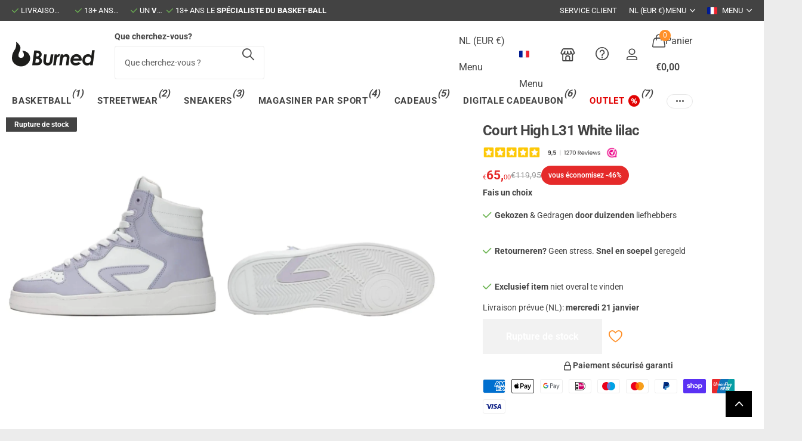

--- FILE ---
content_type: application/javascript; charset=utf-8
request_url: https://consent.studio/api/v1/public/site/burnedsports.com/declaration.js?locale=fr
body_size: 2524
content:
window.consentStudioDeclarationData = {"domain":"burnedsports.com","appliesToDomains":["burnedsports.com","www.burnedsports.com"],"cookies":{"functional":{"Vallonic B.V.":{"Consent Studio CMP":[{"name":"consent-studio__consent-id","desc":{"de":"ID des in der Consent Studio-Plattform gespeicherten Zustimmungsnachweises.","en":"ID of the proof of consent storage within the Consent Studio platform.","fr":"ID de la preuve de consentement stock\u00e9e dans la plateforme Consent Studio.","nl":"ID van het bewijs van toestemming dat is opgeslagen binnen het Consent Studio platform."},"desc_localised":"ID de la preuve de consentement stock\u00e9e dans la plateforme Consent Studio.","platform":"Consent Studio CMP","expiry":"30 days","expiry_translated":{"de":"30 Tage","en":"30 days","fr":"30 jours","nl":"30 dagen"},"privacy_portal":null},{"name":"consent-studio__storage","desc":{"de":"Lokale Speicherung der vom Nutzer erteilten Zustimmung f\u00fcr bestimmte Kategorien von Cookies.","en":"Local storage for the consent given by the user for certain categories of cookies.","fr":"Stockage local du consentement donn\u00e9 par l'utilisateur pour certaines cat\u00e9gories de cookies.","nl":"Lokale opslag voor de toestemming die de gebruiker heeft gegeven voor bepaalde categorie\u00ebn cookies."},"desc_localised":"Stockage local du consentement donn\u00e9 par l'utilisateur pour certaines cat\u00e9gories de cookies.","platform":"Consent Studio CMP","expiry":"30 days","expiry_translated":{"de":"30 Tage","en":"30 days","fr":"30 jours","nl":"30 dagen"},"privacy_portal":null},{"name":"consent-studio__seen","desc":{"de":"Boolescher Wert, der festh\u00e4lt, ob der Benutzer das Cookie-Banner mindestens einmal gesehen hat.","en":"Boolean that keeps track of whether the user has seen the cookie banner at least once.","fr":"Bool\u00e9en qui permet de savoir si l'utilisateur a vu la banni\u00e8re du cookie au moins une fois.","nl":"Booleaans die bijhoudt of de gebruiker de cookiebanner ten minste \u00e9\u00e9n keer heeft gezien."},"desc_localised":"Bool\u00e9en qui permet de savoir si l'utilisateur a vu la banni\u00e8re du cookie au moins une fois.","platform":"Consent Studio CMP","expiry":"30 days","expiry_translated":{"de":"30 Tage","en":"30 days","fr":"30 jours","nl":"30 dagen"},"privacy_portal":null},{"name":"consent-studio__implicit-consent-triggered","desc":{"de":"Wenn eine Website eine implizite Zustimmung konfiguriert hat, speichert dieses Cookie, ob sie ausgel\u00f6st wurde oder nicht.","en":"When a website has implicit consent configured, this cookie stores whether or not it has been triggered or not.","fr":"Lorsqu'un site web a configur\u00e9 le consentement implicite, ce cookie indique s'il a \u00e9t\u00e9 d\u00e9clench\u00e9 ou non.","nl":"Als op een website impliciete toestemming is geconfigureerd, slaat deze cookie op of deze al dan niet is geactiveerd."},"desc_localised":"Lorsqu'un site web a configur\u00e9 le consentement implicite, ce cookie indique s'il a \u00e9t\u00e9 d\u00e9clench\u00e9 ou non.","platform":"Consent Studio CMP","expiry":"30 days","expiry_translated":{"de":"30 Tage","en":"30 days","fr":"30 jours","nl":"30 dagen"},"privacy_portal":null}]},"Shopify.com":{"Shopify":[{"name":"localization","desc":{"de":"Wird in Verbindung mit dem Checkout verwendet.","en":"Used in connection with checkout.","fr":"Utilis\u00e9 en relation avec la caisse.","nl":"Gebruikt in verband met afrekenen."},"desc_localised":"Utilis\u00e9 en relation avec la caisse.","platform":"Shopify","expiry":"2 weeks","expiry_translated":{"de":"2 weeks","en":"2 weeks","fr":"2 weeks","nl":"2 weeks"},"privacy_portal":"https:\/\/www.shopify.com\/legal\/cookies"},{"name":"cart_currency","desc":{"de":"Wird nach Abschluss einer Kasse eingestellt, um sicherzustellen, dass neue Warenk\u00f6rbe die gleiche W\u00e4hrung haben wie die letzte Kasse.","en":"Set after a checkout is completed to ensure that new carts are in the same currency as the last checkout.","fr":"D\u00e9fini apr\u00e8s la fin d'une commande pour s'assurer que les nouveaux paniers sont libell\u00e9s dans la m\u00eame devise que la derni\u00e8re commande.","nl":"Ingesteld nadat een kassa is voltooid om ervoor te zorgen dat nieuwe karren in dezelfde valuta zijn als de laatste kassa."},"desc_localised":"D\u00e9fini apr\u00e8s la fin d'une commande pour s'assurer que les nouveaux paniers sont libell\u00e9s dans la m\u00eame devise que la derni\u00e8re commande.","platform":"Shopify","expiry":"14 days","expiry_translated":{"de":"14 Tage","en":"14 days","fr":"14 jours","nl":"14 dagen"},"privacy_portal":"https:\/\/www.shopify.com\/legal\/cookies"}]},"Google":{"Google":[{"name":"__Secure-ENID","desc":{"de":"Wird von Google verwendet, um betr\u00fcgerische Anmeldeversuche zu verhindern. Dies enth\u00e4lt auch eine Google-Benutzer-ID, die f\u00fcr statistische und Marketingzwecke nach einer erfolgreichen Anmeldung verwendet werden kann.","en":"Used by Google to prevent fraudulent login attempts. This also contains a Google user ID which can be used for statistics and marketing purposes following a successful login","fr":"Utilis\u00e9 par Google pour pr\u00e9venir les tentatives de connexion frauduleuses. Cela contient \u00e9galement un identifiant utilisateur Google qui peut \u00eatre utilis\u00e9 \u00e0 des fins statistiques et marketing apr\u00e8s une connexion r\u00e9ussie.","nl":"Ingesteld door Google om de gebruikersauthenticatie te beveiligen, fraude te voorkomen en bescherming te bieden tegen misbruik."},"desc_localised":"Utilis\u00e9 par Google pour pr\u00e9venir les tentatives de connexion frauduleuses. Cela contient \u00e9galement un identifiant utilisateur Google qui peut \u00eatre utilis\u00e9 \u00e0 des fins statistiques et marketing apr\u00e8s une connexion r\u00e9ussie.","platform":"Google","expiry":"11 Months","expiry_translated":{"de":"11 Monate","en":"11 months","fr":"11 mois","nl":"11 maanden"},"privacy_portal":"https:\/\/business.safety.google\/privacy\/"}]}},"analytics":{"Marfeel":{"Marfeel":[{"name":"_s","desc":{"de":"Dieser Cookie wird verwendet, um eine tempor\u00e4re Sitzung zu speichern","en":"This cookie is used to store for temporary session","fr":"Ce cookie est utilis\u00e9 pour stocker une session temporaire","nl":"Deze cookie wordt gebruikt om een tijdelijke sessie op te slaan"},"desc_localised":"Ce cookie est utilis\u00e9 pour stocker une session temporaire","platform":"Marfeel","expiry":"Session","expiry_translated":{"de":"Sitzung","en":"Session","fr":"Session","nl":"Sessie"},"privacy_portal":"https:\/\/community.marfeel.com\/t\/marfeel-com-privacy-policy\/10383"}]}}}}; window.consentStudioDeclarationTemplate = window.consentStudioDeclarationTemplate || `<h2 cs-role="declaration-heading"> Déclaration sur les cookies</h2><p cs-role="declaration-intro"> Nous utilisons des cookies pour améliorer votre expérience, personnaliser le contenu et les publicités, fournir des fonctionnalités de réseaux sociaux et analyser notre trafic. Nous partageons également des informations sur votre utilisation de notre site avec nos partenaires en matière de réseaux sociaux, de publicité et d&#039;analyse, qui peuvent les combiner avec d&#039;autres données que vous leur avez fournies ou qu&#039;ils ont collectées lors de votre utilisation de leurs services. Selon la loi, nous pouvons stocker des cookies sur votre appareil s&#039;ils sont essentiels au fonctionnement du site web. Pour tous les autres types de cookies, nous avons besoin de votre consentement. Les cookies nécessaires sont traités conformément à l&#039;article 6 (1) (f) du RGPD, tandis que les cookies de préférences et de marketing sont traités conformément à l&#039;article 6 (1) (a) du RGPD. Ce site web utilise différents types de cookies, y compris certains placés par des services tiers apparaissant sur nos pages. Vous pouvez modifier ou retirer votre consentement à tout moment en utilisant l&#039;icône de cookies (si disponible) en bas à gauche ou à droite de la page, ou via le lien dédié dans notre pied de page. Si vous nous contactez au sujet de votre consentement, veuillez fournir votre identifiant de consentement.</p><p cs-role="declaration-consent-id"> Identifiant de consentement: {consentId}</p><p cs-role="declaration-updated-at"> Déclaration sur les cookies mise à jour le : 2026-01-07 14:05:20</p><h3 cs-role="declaration-category-heading" cs-category="functional"> Fonctionnel (7)</h3><table cs-role="declaration-category-table" cs-category="functional"> <thead> <tr> <th data-col="name">Nom du cookie</th> <th data-col="description">Description</th> <th data-col="expiry">Expiration</th> <th data-col="source">Source</th> </tr> </thead> <tbody> <tr> <td data-label="Nom du cookie" data-col="name">consent-studio__consent-id</td> <td data-label="Description" data-col="description">ID de la preuve de consentement stockée dans la plateforme Consent Studio.</td> <td data-label="Expiration" data-col="expiry">30 jours</td> <td data-label="Source" data-col="source"> Vallonic B.V. » Consent Studio CMP </td> </tr> <tr> <td data-label="Nom du cookie" data-col="name">consent-studio__storage</td> <td data-label="Description" data-col="description">Stockage local du consentement donné par l&#039;utilisateur pour certaines catégories de cookies.</td> <td data-label="Expiration" data-col="expiry">30 jours</td> <td data-label="Source" data-col="source"> Vallonic B.V. » Consent Studio CMP </td> </tr> <tr> <td data-label="Nom du cookie" data-col="name">consent-studio__seen</td> <td data-label="Description" data-col="description">Booléen qui permet de savoir si l&#039;utilisateur a vu la bannière du cookie au moins une fois.</td> <td data-label="Expiration" data-col="expiry">30 jours</td> <td data-label="Source" data-col="source"> Vallonic B.V. » Consent Studio CMP </td> </tr> <tr> <td data-label="Nom du cookie" data-col="name">consent-studio__implicit-consent-triggered</td> <td data-label="Description" data-col="description">Lorsqu&#039;un site web a configuré le consentement implicite, ce cookie indique s&#039;il a été déclenché ou non.</td> <td data-label="Expiration" data-col="expiry">30 jours</td> <td data-label="Source" data-col="source"> Vallonic B.V. » Consent Studio CMP </td> </tr> <tr> <td data-label="Nom du cookie" data-col="name">localization</td> <td data-label="Description" data-col="description">Utilisé en relation avec la caisse.</td> <td data-label="Expiration" data-col="expiry">2 weeks</td> <td data-label="Source" data-col="source"> <a href="https://www.shopify.com/legal/cookies" target="_blank">Shopify.com » Shopify</a> </td> </tr> <tr> <td data-label="Nom du cookie" data-col="name">cart_currency</td> <td data-label="Description" data-col="description">Défini après la fin d&#039;une commande pour s&#039;assurer que les nouveaux paniers sont libellés dans la même devise que la dernière commande.</td> <td data-label="Expiration" data-col="expiry">14 jours</td> <td data-label="Source" data-col="source"> <a href="https://www.shopify.com/legal/cookies" target="_blank">Shopify.com » Shopify</a> </td> </tr> <tr> <td data-label="Nom du cookie" data-col="name">__Secure-ENID</td> <td data-label="Description" data-col="description">Utilisé par Google pour prévenir les tentatives de connexion frauduleuses. Cela contient également un identifiant utilisateur Google qui peut être utilisé à des fins statistiques et marketing après une connexion réussie.</td> <td data-label="Expiration" data-col="expiry">11 mois</td> <td data-label="Source" data-col="source"> <a href="https://business.safety.google/privacy/" target="_blank">Google » Google</a> </td> </tr> </tbody></table><h3 cs-role="declaration-category-heading" cs-category="analytics"> Analyse (1)</h3><table cs-role="declaration-category-table" cs-category="analytics"> <thead> <tr> <th data-col="name">Nom du cookie</th> <th data-col="description">Description</th> <th data-col="expiry">Expiration</th> <th data-col="source">Source</th> </tr> </thead> <tbody> <tr> <td data-label="Nom du cookie" data-col="name">_s</td> <td data-label="Description" data-col="description">Ce cookie est utilisé pour stocker une session temporaire</td> <td data-label="Expiration" data-col="expiry">Session</td> <td data-label="Source" data-col="source"> <a href="https://community.marfeel.com/t/marfeel-com-privacy-policy/10383" target="_blank">Marfeel » Marfeel</a> </td> </tr> </tbody></table><h3 cs-role="declaration-category-heading" cs-category="marketing"> Marketing &amp; Réseaux Sociaux (0)</h3><table cs-role="declaration-category-table" cs-category="marketing"> <thead> <tr> <th data-col="name">Nom du cookie</th> <th data-col="description">Description</th> <th data-col="expiry">Expiration</th> <th data-col="source">Source</th> </tr> </thead> <tbody> <tr> <td colspan="4">...</td> </tr> </tbody></table>`;if(window.consentStudio){var htmlTemplate=window.consentStudioDeclarationTemplate||"";window.consentStudio.loadDeclaration=function(){document.querySelectorAll("[cs-declaration], #cs-declaration").forEach(function(element){if(element.innerHTML=htmlTemplate.replaceAll("{consentId}",window.consentStudio.cookieReader().get(window.consentStudio.userConsentIdCookieKey)),element.getAttribute("cs-show-intro")==="false"){var intro=element.querySelector('[cs-role="declaration-intro"]');intro&&intro.remove()}})},window.addEventListener(window.consentStudio.consentUpdatedEventName,function(){window.consentStudio.loadDeclaration()}),window.consentStudio.loadDeclaration()}

--- FILE ---
content_type: text/javascript
request_url: https://burnedsports.com/cdn/shop/t/55/assets/custom.js?v=134188646237094148761742406288
body_size: 11276
content:
if(typeof html_tag==null){let html_tag2=document.documentElement}else html_tag=document.documentElement;if(typeof root_styles==null){let root_styles2=document.querySelector(":root")}else root_styles=document.querySelector(":root");if(typeof top_id==null){let top_id2=document.querySelector(".shopify-section-header")}else top_id=document.querySelector(".shopify-section-header");let nav_top_id=document.querySelector("#nav-top");if(typeof header_outer==null){let header_outer2=document.querySelector("#header-outer")}else header_outer=document.querySelector("#header-outer");let header_id=header_outer.querySelector("#header");if(typeof header_inner==null){let header_inner2=document.querySelector("#header-inner")}else header_inner=document.querySelector("#header-inner");let logo_id=document.querySelector("#logo"),logo_img=logo_id.querySelector("img"),search_id=document.querySelector("#search"),nav_outer=document.querySelector("#nav-outer"),nav_bar_id=document.querySelector("#nav-bar"),nav_id=document.querySelector("#nav");if(typeof content_id==null){let content_id2=document.getElementById("content")}else content_id=document.getElementById("content");let html_width=html_tag.getBoundingClientRect().width,nav_main=nav_bar_id??nav_id,global_dir;html_tag.getAttribute("dir")==="rtl"?global_dir=["rtl",!1]:global_dir=["ltr",!0];function isTouchDevice(){"use strict";return window.matchMedia("(pointer: coarse)").matches}const isMobile=window.mobileCheck()||isTouchDevice();var listCollectionSliderEvt=new CustomEvent("listCollectionSlider"),announcementSliderEvt=new CustomEvent("announcementSlider"),moduleFeaturedSliderEvt=new CustomEvent("moduleFeaturedSlider"),listProductSliderEvt=new CustomEvent("listProductSlider"),listUspSliderEvt=new CustomEvent("listUspSlider"),listTestimonialsSliderEvt=new CustomEvent("listTestimonialsSlider"),listStaticSliderEvt=new CustomEvent("listStaticSlider"),searchClassesEvt=new CustomEvent("searchClasses"),createColsEvt=new CustomEvent("createCols"),moduleTabsEvt=new CustomEvent("moduleTabs"),formZindexEvt=new CustomEvent("formZindex"),ratingsEvt=new CustomEvent("ratings"),inputPaddingEvt=new CustomEvent("inputPadding"),topEvt=new CustomEvent("top"),backgroundEvt=new CustomEvent("background"),lazyVideoEvt=new CustomEvent("lazyVideo"),mediaFlexibleEvt=new CustomEvent("mediaFlexbile"),setCustomDropHeightEvt=new CustomEvent("setCustomDropHeight");function isHasSelectorSupported(){const testElement=document.createElement("div");try{return testElement.querySelector(":has(*)"),!0}catch{return!1}}function getSiblings(el2){"use strict";return Array.from(el2.parentNode.children).filter(function(sibling){return sibling!==el2})}function append_url(el2,content,className,href,access){"use strict";const link=createElementWithClass("a",className);link.href=href||"./",access===!0&&(link.setAttribute("tabindex",-1),link.setAttribute("aria-hidden",!0),link.setAttribute("focusable",!1)),link.innerHTML+=content,el2&&el2.appendChild(link)}function wrap(el2,wrapper,className){"use strict";el2.parentNode.insertBefore(wrapper,el2),className&&wrapper.classList.add(className),wrapper.appendChild(el2)}function new_css(id,href,media){"use strict";if(!document.getElementById(id)){const a=document.createElement("link");media===void 0&&(media="screen"),a.setAttribute("id",id),a.setAttribute("rel","stylesheet"),a.setAttribute("href",href),a.setAttribute("media",media),a.setAttribute("id",id);const b=document.querySelectorAll("link[id]");b.length?Array.from(b).forEach(function(el2){el2.after(a)}):document.head.appendChild(a)}}function customDropHeight(){"use strict";nav_main&&[".m6fr.wide-transparent",".m6fr.size-xl",".m6fr article.size-xl"].some(selector=>document.querySelector(selector))&&requestAnimationFrame(function(){if(header_outer&&header_inner){const headerHeight=header_outer.getBoundingClientRect().height+"px";root_styles.style.setProperty("--header_height_static",headerHeight)}if(nav_top_id){const nav_top_idHeight=nav_top_id.getBoundingClientRect().height+"px";root_styles.style.setProperty("--nav_top_h",nav_top_idHeight)}})}let stickyOffsetCalculated=!1;function stickyOffset(){if(!stickyOffsetCalculated&&nav_main){const SO_req=[".m6pr",'[id^="section-"]',".f8ps",".f8sr",".m6cl"];if(header_outer&&header_inner){let headerHeight;if(SO_req.some(selector=>document.querySelector(selector))){const setStickyOffset=()=>{const height=header_outer.getBoundingClientRect().height+"px";root_styles.style.setProperty("--sticky_offset",height)};header_inner.classList.contains("sticky-nav")?(html_tag.classList.add("has-sticky-nav"),enquire.register("screen and (max-width: 1000px)",function(){setStickyOffset()}).register("screen and (min-width: 1001px)",function(){const nav_mainHeight=nav_main.getBoundingClientRect().height+"px";root_styles.style.setProperty("--sticky_offset",nav_mainHeight)})):setStickyOffset()}}stickyOffsetCalculated=!0}}isMobile||document.addEventListener("mouseover",stickyOffset),document.addEventListener("keyup",stickyOffset),document.addEventListener("touchstart",stickyOffset),document.addEventListener("scroll",stickyOffset),window.addEventListener("resize",()=>{stickyOffsetCalculated=!1,stickyOffset()}),setTimeout(function(){"use strict";customDropHeight()},100),window.addEventListener("resize",function(){"use strict";customDropHeight(),header_outer&&header_inner&&requestAnimationFrame(function(){const header_outerHeight=header_outer.getBoundingClientRect().height+"px";root_styles.style.setProperty("--header_height_static",header_outerHeight)})}),window.addEventListener("setCustomDropHeight",function(evt){customDropHeight()});let scrollbarWidthCalculated=!1;function getScrollbarWidth(){"use strict";!scrollbarWidthCalculated&&[".m6bx.wide",".m6fr.wide",".l4ft.fullwidth",".shopify-section-breadcrumbs"].some(selector=>document.querySelector(selector))&&(root_styles.style.setProperty("--scrollbar_width",window.innerWidth-html_tag.getBoundingClientRect().width+"px"),scrollbarWidthCalculated=!0)}if(isMobile||document.addEventListener("mouseover",getScrollbarWidth),document.addEventListener("keyup",getScrollbarWidth),document.addEventListener("touchstart",getScrollbarWidth),document.addEventListener("scroll",getScrollbarWidth),logo_img?logo_img.complete?customDropHeight():logo_img.addEventListener("load",customDropHeight):customDropHeight(),header_inner&&(header_inner.classList.contains("mobile-visible-search")&&html_tag.classList.add("has-mobile-visible-search"),header_inner.classList.contains("t1nn")&&html_tag.classList.add("t1nn")),content_id&&header_inner){const ffa=content_id.children[0];let ffc,ffd=!1,ffe=!1;ffa&&(ffc=ffa.children[0],ffa.classList.contains("shopify-section")&&header_inner.hasAttribute("data-transparent")&&(ffd=!0),ffc&&(ffc.classList.contains("m6bx")||ffc.classList.contains("m6fr"))&&ffc.classList.contains("wide")&&(ffe=!0,ffc.classList.add("im-tr")),document.querySelector('.shopify-section-header ~ [class*="shopify-section-announcement-bar"]')&&(ffd=!1),ffd&&ffe&&ffc&&ffc.classList.contains("wide-transparent")?(top_id.classList.add("transparent"),html_tag.classList.add("has-first-m6fr-wide"),ffc.classList.contains("m6bx")&&html_tag.classList.add("has-first-m6bx-wide")):header_inner.classList.remove("transparent"))}function create_slider(el2,settings,minSlides){"use strict";var sliderElement=el2,items,paginationClass,dots,dots_cont,prev,next,bg=!1,imgOverlays=[],child;return el2.getElementsByClassName("img-overlay").length&&Array.from(el2.children).forEach(function(child2){child2.classList.contains("img-overlay")&&(bg=!0,imgOverlays.push(child2),child2.remove())}),el2.children.length>1&&(el2.tagName.toLowerCase()==="ul"&&(el2.setAttribute("role","none"),Array.from(el2.children).forEach(child2=>{child2.setAttribute("role","none"),child2.classList.add("li")})),items=sliderElement.children,minSlides||(minSlides=1),items.length>parseFloat(minSlides))?(paginationClass=settings&&settings.pagination&&settings.pagination.el||".swiper-pagination",paginationClass=paginationClass.replace(/\./g," ").trim(),dots=createElementWithClass("span",paginationClass),prev=createElementWithClass("span","swiper-button-prev"),next=createElementWithClass("span","swiper-button-next"),sliderElement.classList.add("s4wi"),prev.classList.add("swiper-button-nav"),next.classList.add("swiper-button-nav"),prev.setAttribute("role","button"),next.setAttribute("role","button"),Array.from(items).forEach(el3=>wrap(el3,document.createElement("div"),"swiper-slide")),sliderElement.innerHTML='<div class="swiper-outer"><div class="swiper-wrapper">'+sliderElement.innerHTML+'</div></div> <div class="swiper-custom-pagination"></div>',dots_cont=sliderElement.querySelector(".swiper-custom-pagination"),settings&&settings.pagination?(settings.pagination.el=settings.pagination.el||"."+paginationClass,dots_cont.append(prev,dots,createElementWithClass("span","swiper-custom-fraction"),next)):sliderElement.append(prev,next),new Swiper(sliderElement.children[0],settings)):((bg=!0)&&imgOverlays.forEach(function(imgOverlay){el2.appendChild(imgOverlay)}),null)}function randomize(el2){"use strict";el2.setAttribute("data-random",Math.floor(Math.random()*1e4)+1)}function clone_with_class(el2,cl1,cl2){"use strict";const cln=el2.cloneNode(!0);cln.classList.add(cl1),el2.after(cln),el2.classList.add(cl2)}function new_js(el2){"use strict";var tag=document.createElement("script");tag.src=el2,document.body.appendChild(tag)}function checkIfImageExists(url,callback){"use strict";const img=new Image;img.onload=()=>callback(!0),img.onerror=()=>callback(!1),img.src=url,img.complete&&img.onload()}function assignIndex(elements){"use strict";Array.from(elements).forEach((el2,index)=>{el2.style.zIndex=elements.length-index})}html_tag.classList.add("js"),window.addEventListener("top",function(evt){if(logo_id){const logo_text=logo_id.querySelectorAll("span");logo_id.parentElement.classList.contains("text-center-logo")&&!header_inner.classList.contains("hide-btn")&&search_id.classList.add("compact"),logo_text.length&&header_inner.classList.add("logo-text");const imgWithAlt=logo_id.querySelector("img[alt]");if(imgWithAlt){const pt=imgWithAlt.parentNode;checkIfImageExists(imgWithAlt.getAttribute("src"),exists=>{if(!exists){const span=document.createElement("span");span.innerHTML=imgWithAlt.getAttribute("alt"),pt.appendChild(span),pt.classList.add("broken-img")}})}}function calcLogoOffset(){if(header_id&&logo_id&&header_inner.classList.contains("text-center-logo")){const header_width=header_id.getBoundingClientRect().width;root_styles.style.setProperty("--logo_offset",logo_id.offsetLeft/header_width*100+"%")}}nav_id?.classList.contains("no-wide")&&top_id.classList.add("has-no-wide"),nav_bar_id?.classList.contains("no-wide")&&top_id.classList.add("has-no-wide");var navs=document.querySelectorAll("#nav, #nav-bar");function throttle(callback,delay){let timeoutId;return function(){timeoutId||(timeoutId=setTimeout(()=>{callback(),timeoutId=null},delay))}}function checkInv(el2,ratio){"use strict";const el_rect=el2.getBoundingClientRect();(global_dir[1]===!1?window.innerWidth-el_rect.left-el2.offsetWidth:el_rect.left)>window.innerWidth*ratio?el2.classList.add("inv"):el2.classList.remove("inv")}function countNavDist(el2,em,nav){const d=el2.dataset.copy,f=nav.querySelector(`.show-all li[data-copy="${d}"]`);el2.classList.contains("temp-hidden")&&(el2.classList.remove("temp-hidden"),f&&f.classList.remove("temp-hidden"));const jf=el2.getBoundingClientRect().width,el_off=global_dir[1]===!1?nav.getBoundingClientRect().width-el2.offsetLeft-el2.getBoundingClientRect().width-0:el2.offsetLeft-0,el_tr=el2.parentElement.querySelectorAll(".temp-hidden:not(.show-all)").length>0?1.2:0;nav.getBoundingClientRect().width<el_off+el2.getBoundingClientRect().width+jf+em*el_tr?(el2.classList.add("temp-hidden"),f&&f.classList.add("temp-hidden")):(el2.classList.remove("temp-hidden"),f&&f.classList.remove("temp-hidden"))}function countNavDistF(el2,em,en,nav){enquire.register("screen and (min-width: 1001px)",function(){let mdf;const mdm=Math.abs(parseFloat(getComputedStyle(el2).getPropertyValue("margin-right")));(nav.classList.contains("text-justify")||nav.classList.contains("have-text-justify"))&&!isNaN(mdm)?mdf=mdm:mdf=0;const replaceTextClass=(originalClass,replacementClass)=>{nav.classList.contains(originalClass)&&(nav.classList.remove(originalClass),nav.classList.add(replacementClass))};if(!(el2.clientWidth>nav.clientWidth+mdf))replaceTextClass("have-text-center","text-center"),replaceTextClass("have-text-justify","text-justify"),replaceTextClass("have-text-end","text-end");else{replaceTextClass("text-center","have-text-center"),replaceTextClass("text-justify","have-text-justify"),replaceTextClass("text-end","have-text-end"),em.length&&(en=em[0].getBoundingClientRect().width);const children=Array.from(el2.children),handleResize2=()=>{children.forEach(eo=>{countNavDist(eo,en,nav)})};handleResize2(),window.addEventListener("resize",throttle(handleResize2,200))}})}navs.length&&(nav_outer&&top_id.classList.add("has-nav-outer"),Array.from(navs).forEach(function(nav_main2){nav_main2.closest("#header-inner")!==null?html_tag.classList.add("has-inside-nav"):html_tag.classList.remove("has-inside-nav");var nmu=nav_main2.querySelector("[data-type]"),nml,nms=0,nmt,nmv=nav_main2.getElementsByClassName("sub-static"),all_submenu;if(nmu!==void 0){if(nml=nmu.querySelectorAll("li.show-all"),Array.from(nmu.children).forEach(function(el2,index){el2.setAttribute("data-copy",nmu.children.length-index)}),nml.length){let logoLoad2=function(){calcLogoOffset(),countNavDistF(nmu,nml,nms,nav_main2),top_id.classList.add("ready"),header_id.classList.add("ready")};var logoLoad=logoLoad2;all_submenu=createElementWithClass("ul","show-all-submenu"),nml[0].appendChild(all_submenu),nmt=nml[0].closest("ul").children,Array.from(nmt).forEach(function(el2){var clone_me=el2.cloneNode(!0);nml[0].querySelectorAll(".show-all-submenu")[0].appendChild(clone_me),Array.from(nml[0].querySelectorAll(".show-all-submenu")[0].querySelectorAll(".sub-static")).forEach(function(el3){el3.remove()})});const logo_img2=logo_id.querySelector("img");if(nav_outer?(calcLogoOffset(),setTimeout(function(){logo_img2?logo_img2.complete?logoLoad2():logo_img2.addEventListener("load",logoLoad2):(countNavDistF(nmu,nml,nms,nav_main2),top_id.classList.add("ready"),header_id.classList.add("ready"))},250)):setTimeout(function(){countNavDistF(nmu,nml,nms,nav_main2),header_outer.classList.add("ready")},250),window.addEventListener("resize",throttle(()=>{calcLogoOffset(),header_outer.classList.remove("ready"),countNavDistF(nmu,nml,nms,nav_main2),header_outer.classList.add("ready")},200)),nav_main2.closest("#header-inner")!==null&&nav_main2.closest("#header-inner").classList.contains("sticky-nav")){let callback2=function(mutationList,observer2){mutationList.forEach(function(mutation){if(mutation.type==="attributes"&&mutation.attributeName==="class")var temp_hidden=nav_main2.getElementsByClassName("temp-hidden")})};var callback=callback2;new MutationObserver(callback2).observe(nav_main2,{attributes:!0})}}if(nmv.length){let executeCheckInv2=function(){checkInvExecuted||Array.from(nmv).forEach(function(el2){checkInv(el2,.5)})};var executeCheckInv=executeCheckInv2;let checkInvExecuted=!1;document.addEventListener("mouseover",function(){checkInvExecuted||(executeCheckInv2(),checkInvExecuted=!0)}),window.addEventListener("resize",()=>{checkInvExecuted=!1,executeCheckInv2()})}}})),search_id&&header_inner&&(search_id.classList.contains("no-bg")&&!search_id.classList.contains("bd-b")&&top_id.classList.add("no-bd-m"),search_id.classList.contains("no-bg")&&top_id.classList.add("no-bd"),search_id.classList.contains("no-pd-t")&&top_id.classList.add("no-pd-t"),!search_id.classList.contains("compact")&&header_inner.classList.contains("hide-btn")&&header_inner.classList.contains("text-center-logo")&&(search_id.classList.add("not-compact"),search_id.classList.contains("not-compact")&&enquire.register("screen and (max-width: 1000px)",function(){search_id.classList.add("compact")}).register("screen and (min-width: 1001px)",function(){search_id.classList.remove("compact")}))),nav_main&&Array.from(nav_main.querySelectorAll('a[href="#"]')).forEach(el2=>{const parent=el2.parentElement;parent&&parent.classList.add("empty-url")}),search_id&&(search_id.classList.contains("compact-handle")?html_tag.classList.add("t1sh-mobile","search-compact-handle"):html_tag.classList.remove("t1sh-mobile","search-compact-handle"),search_id.classList.contains("compact-handle-mobile")?html_tag.classList.add("t1sh-mobile","search-compact-handle","search-compact-handle-mobile"):html_tag.classList.remove("search-compact-handle-mobile"),search_id.classList.contains("compact")?(search_id.classList.contains("compact-handle")?html_tag.classList.add("t1sh"):html_tag.classList.remove("t1sh"),html_tag.classList.add("t1sr")):html_tag.classList.remove("t1sr","t1sh"),search_id.classList.contains("text-center-sticky")?html_tag.classList.add("search-compact-is-centered"):html_tag.classList.remove("search-compact-is-centered"))}),window.dispatchEvent(topEvt);var breadcrumb_back=document.querySelectorAll(".breadcrumb-back");breadcrumb_back.length&&Array.from(breadcrumb_back).forEach(function(el2){document.referrer.indexOf(window.location.host)!==-1?el2.addEventListener("click",function(e){return history.go(-1),!1}):el2.remove()});var select_tag=document.getElementsByTagName("select");window.addEventListener("formZindex",function(evt){Array.from(select_tag).forEach(el2=>{const parentNode=el2.parentNode,closestParagraph=el2.closest("p");parentNode.classList.add("has-select"),closestParagraph&&closestParagraph.classList.add("has-select"),el2.addEventListener("change",()=>{el2.classList.add("changed")})});let handleFormChildrenCalculated=!1;function handleFormChildren(){if(!handleFormChildrenCalculated){var formChildren=document.querySelectorAll("form > *, fieldset > *, .no-zindex, .no-zindex > *, .has-select, .f8pr > *, .l4ca.compact.in-panel > *, .l4cl.box > li, .f8pr-bulk > *");formChildren.length&&assignIndex(formChildren),handleFormChildrenCalculated=!0}}isMobile||document.addEventListener("mouseover",handleFormChildren),document.addEventListener("keyup",handleFormChildren),document.addEventListener("touchstart",handleFormChildren),document.addEventListener("scroll",handleFormChildren),window.addEventListener("resize",handleFormChildren)}),window.dispatchEvent(formZindexEvt),window.addEventListener("inputPadding",function(evt){setTimeout(function(){function applyPadding(elements,property){Array.from(elements).forEach(function(el2){var c=el2.nextElementSibling;c.style[property]=el2.offsetWidth+"px"})}applyPadding(document.querySelectorAll(".input-prefix > span:first-child"),global_dir[1]===!1?"paddingRight":"paddingLeft"),applyPadding(document.querySelectorAll(".input-suffix > span:first-child"),global_dir[1]===!1?"paddingLeft":"paddingRight")},500)}),setTimeout(function(){window.dispatchEvent(inputPaddingEvt)},500),window.check_limit_event=function(){var check_limit=document.querySelectorAll(".check[data-limit]");check_limit.length&&Array.from(check_limit).forEach(function(el2){if(!el2.classList.contains("check-limit-initialized")){el2.classList.add("check-limit-initialized");var tag_limit="a",limit,trigger,nextAll=!1,lastDesc;(el2.tagName.toLowerCase()==="ul"||el2.tagName.toLowerCase()==="ol")&&(tag_limit="li"),limit=createElementWithClass(tag_limit,"limit"),trigger=el2.children[el2.dataset.limit-1],trigger!==void 0&&(nextAll=[].filter.call(trigger.parentNode.children,function(htmlElement){return htmlElement.previousElementSibling===trigger?nextAll=!0:nextAll}),nextAll.forEach(function(em){em.classList.contains("hidden")||em.classList.add("hidden-check")}),limit.innerText="+"+Math.abs(el2.querySelectorAll("li:not(.hidden, .tip-cont)").length-el2.dataset.limit),(tag_limit="li")&&(limit.innerHTML='<a href="./">'+limit.innerHTML+"</a>"),el2.append(limit),lastDesc=el2.querySelector("li.hidden"),lastDesc&&el2.appendChild(lastDesc),Array.from(el2.querySelectorAll("a.limit, .limit a")).forEach(function(em){em.addEventListener("click",function(e){el2.classList.add("limit-clicked"),e.preventDefault()})}))}})},check_limit_event(),window.addEventListener("background",function(evt){document.querySelector("#background.done")&&document.querySelector("#background.done").remove();const background_id=document.getElementById("background");background_id&&!background_id.classList.contains("static")&&(background_id.parentNode.id==="content"||background_id.parentNode.classList.contains("shopify-section"))&&(document.getElementById("root").appendChild(background_id),background_id.classList.add("done"))}),window.dispatchEvent(backgroundEvt),window.addEventListener("moduleTabs",function(evt){var tabs_holder=document.querySelectorAll("#content, .m6pn");tabs_holder.length&&Array.from(tabs_holder).forEach(function(el2){const module_tabs=el2.getElementsByClassName("m6tb");module_tabs.length&&Array.from(module_tabs).forEach(function(el3){typeof semanticTabs=="function"&&!el3.classList.contains("tabs-initialized")&&semanticTabs(el3),el3.classList.add("tabs-initialized")})})}),window.dispatchEvent(moduleTabsEvt);var list_testimonials,list_static,popup_a,list_collection_slider;window.addEventListener("moduleFeaturedSlider",function(event){const module_featured=document.querySelectorAll(".m6fr:not(.s4wi)");module_featured.length&&Array.from(module_featured).forEach(function(el2){var pagination_type="bullets",autoplay_int=!1,total_sl=el2.children.length,featuredSlider;el2.querySelectorAll("figure").forEach(function(em){em.getElementsByTagName("picture").length>1&&em.classList.add("has-pics")}),el2.classList.contains("slider-fraction")&&(pagination_type="fraction"),el2.getAttribute("data-autoplay")&&(autoplay_int={delay:parseFloat(el2.getAttribute("data-autoplay")),pauseOnMouseEnter:!0}),randomize(el2);const randomId=el2.getAttribute("data-random");featuredSlider=create_slider(el2,{direction:"horizontal",loop:!0,autoHeight:!0,resizeObserver:!0,autoplay:autoplay_int,threshold:50,pagination:{el:".swiper-pagination-"+randomId,clickable:!0,type:pagination_type,renderBullet:function(index,className){return'<span class="'+className+'">'+(index+1)+"<span class='prg'></span></span>"},renderFraction:function(currentClass,totalClass){return'<span class="'+currentClass+'"></span> <span class="slash">/</span> <span class="'+totalClass+'"></span>'}},navigation:{nextEl:'[data-random="'+randomId+'"] .swiper-button-next',prevEl:'[data-random="'+randomId+'"] .swiper-button-prev'},on:{afterInit:function(swiper){updateSwiper(swiper)},slideChangeTransitionStart:function(swiper){if(updateSwiper(swiper),el2.classList.contains("is-first-m6fr-wide")&&html_tag.classList.contains("has-first-m6fr-wide")&&!html_tag.classList.contains("has-first-flexbile-wide")){var active_content=swiper.el.querySelectorAll('.swiper-slide[data-swiper-slide-index="'+swiper.realIndex+'"] > article')[0];typeof active_content<"u"&&el2.setAttribute("data-active-content",active_content.getAttribute("data-color-palette"));var palette=active_content.getAttribute("data-color-palette");root_styles.style.setProperty("--transparent_header_fg","var(--"+palette.replace("_gradient","")+"_fg)"),root_styles.style.setProperty("--transparent_header_bg","var(--"+palette+"_bg)"),root_styles.style.setProperty("--transparent_header_btn_bg","var(--"+palette.replace("_gradient","")+"_btn_bg)"),root_styles.style.setProperty("--transparent_header_btn_fg","var(--"+palette.replace("_gradient","")+"_btn_fg)"),palette.includes("white")||palette.includes("light")?root_styles.style.setProperty("--transparent_header_bd","var(--header_border_color_light)"):root_styles.style.setProperty("--transparent_header_bd","var(--header_border_color_dark)")}},resize:function(swiper){typeof Shopify<"u"&&Shopify.designMode&&Array.from(featuredSlider.slides).forEach(function(){featuredSlider.slideNext(0)}),setTimeout(function(){featuredSlider.updateAutoHeight()},500)}}});function updateSwiper(swiper){Array.from(el2.querySelectorAll(".swiper-slide > article.aside")).forEach(em=>{em.parentNode.classList.add("has-aside")});const active_content=swiper.el.querySelector('.swiper-slide[data-swiper-slide-index="'+swiper.realIndex+'"] > article');typeof active_content<"u"&&el2.setAttribute("data-active-content",active_content.getAttribute("data-color-palette")),swiper.realIndex>0?el2.classList.add("changed"):el2.classList.remove("changed"),swiper.realIndex+1===total_sl?el2.classList.add("last-slide-active"):el2.classList.remove("last-slide-active")}featuredSlider!==null&&(el2.getAttribute("data-autoplay")&&!el2.classList.contains("no-controls")&&(append_url(el2,"Play/Pause","play-pause"),el2.querySelector(".play-pause").addEventListener("click",function(e){el2.classList.contains("paused")?(el2.classList.remove("paused"),featuredSlider.autoplay.start()):(el2.classList.add("paused"),featuredSlider.autoplay.stop()),e.preventDefault()}),el2.addEventListener("mouseleave",function(){el2.classList.contains("paused")||featuredSlider.autoplay.start()})),window.addEventListener("resize",function(event2){html_tag.classList.add("resized")},!0),setTimeout(function(){featuredSlider.updateAutoHeight()},500)),el2.classList.contains("s4wi")&&setTimeout(function(){typeof updateSlidersEvt<"u"&&window.dispatchEvent(updateSlidersEvt)},300)})}),window.dispatchEvent(moduleFeaturedSliderEvt),window.addEventListener("announcementSlider",function(event){top_bar=document.querySelector(".shopify-section-announcement-bar:not(.s4wi)");var top_bar_children=document.querySelectorAll(".shopify-section-announcement-bar:not(.s4wi) > *:not(.close, .overlay-close)");if(top_bar&&top_bar_children.length>1&&!top_bar.classList.contains("m6kn")){Array.from(top_bar.querySelectorAll(".close, .overlay-close")).forEach(function(el2){el2.remove()});let autoplay_top_int=!1;const dataAutoplay=top_bar.getAttribute("data-autoplay");dataAutoplay&&(autoplay_top_int={delay:parseFloat(dataAutoplay),pauseOnMouseEnter:!0,disableOnInteraction:!1}),top_bar.querySelector(".no-nav")&&top_bar.classList.add("no-nav"),randomize(top_bar);const randomId=top_bar.getAttribute("data-random");create_slider(top_bar,{direction:"horizontal",loop:!0,autoHeight:!0,spaceBetween:window.innerWidth*.5,autoplay:autoplay_top_int,pagination:!1,navigation:{nextEl:'[data-random="'+randomId+'"] .swiper-button-next',prevEl:'[data-random="'+randomId+'"] .swiper-button-prev'}})}}),window.dispatchEvent(announcementSliderEvt),list_panel_slider=document.getElementsByClassName("l4ps"),list_panel_slider.length&&Array.from(list_panel_slider).forEach(function(el2){var pagination_type="bullets",autoplay_int=!1,total_sl=el2.children.length;el2.classList.contains("slider-fraction")&&(pagination_type="fraction"),el2.getAttribute("data-autoplay")&&(autoplay_int={delay:parseFloat(el2.getAttribute("data-autoplay")),pauseOnMouseEnter:!0,disableOnInteraction:!1}),randomize(el2);const randomId=el2.getAttribute("data-random");create_slider(el2,{direction:"horizontal",loop:!1,autoHeight:!0,autoplay:autoplay_int,pagination:{el:".swiper-pagination-"+randomId,clickable:!0,type:pagination_type},navigation:{nextEl:'[data-random="'+randomId+'"] .swiper-button-next',prevEl:'[data-random="'+randomId+'"] .swiper-button-prev'},on:{slideChangeTransitionStart:function(swiper){swiper.el.parentNode.classList.toggle("changed",swiper.realIndex>0),swiper.el.parentNode.classList.toggle("last-slide-active",swiper.realIndex+1===total_sl)}}})}),window.addEventListener("listTestimonialsSlider",function(event){list_testimonials=document.querySelectorAll(".l4ts:not(.s4wi)"),list_testimonials.length&&Array.from(list_testimonials).forEach(function(el2){var ln=[1,2,3],pagination_type="bullets",autoplay_int=!1,total_sl=el2.children.length,options;if((el2.classList.contains("wide")||el2.classList.contains("w100"))&&(ln=[1,1,1]),el2.classList.contains("w50")&&(ln=[1,2,2]),el2.classList.contains("slider-fraction")&&(pagination_type="fraction"),el2.getAttribute("data-autoplay")&&(autoplay_int={delay:parseFloat(el2.getAttribute("data-autoplay")),pauseOnMouseEnter:!0,disableOnInteraction:!1}),randomize(el2),options={direction:"horizontal",loop:!0,autoHeight:!0,spaceBetween:16,slidesPerView:ln,slidesPerGroup:ln,autoplay:autoplay_int,pagination:{el:".swiper-pagination-"+el2.getAttribute("data-random"),clickable:!0,type:pagination_type,renderFraction:function(currentClass,totalClass){return'<span class="'+currentClass+'"></span> <span class="slash">/</span> <span class="'+totalClass+'"></span>'}},navigation:{nextEl:'[data-random="'+el2.getAttribute("data-random")+'"] .swiper-button-next',prevEl:'[data-random="'+el2.getAttribute("data-random")+'"] .swiper-button-prev'},on:{slideChangeTransitionStart:function(swiper){swiper.el.parentNode.classList.toggle("changed",swiper.realIndex>0),swiper.el.parentNode.classList.toggle("last-slide-active",swiper.realIndex+1===total_sl)}},breakpoints:{0:{slidesPerView:ln[0],slidesPerGroup:ln[0]},760:{slidesPerView:ln[1],slidesPerGroup:ln[1]},1e3:{slidesPerView:ln[2],slidesPerGroup:ln[2]}}},el2.classList.contains("slider")&&el2.children.length>ln[2]&&create_slider(el2,options),el2.classList.contains("slider-mobile")&&el2.children.length>ln[0]){const nextSibling=el2.nextElementSibling;clone_with_class(el2,"mobile-only","mobile-hide"),nextSibling&&nextSibling.classList.contains("mobile-only")&&(nextSibling.hasAttribute("id")&&nextSibling.removeAttribute("id"),create_slider(el2.nextElementSibling,options))}})}),window.dispatchEvent(listTestimonialsSliderEvt),window.addEventListener("listStaticSlider",function(event){list_static=document.querySelectorAll(".l4st:not(.s4wi)"),list_static.length&&Array.from(list_static).forEach(function(el2){if(!el2.classList.contains("static")){var pagination_type="bullets",autoplay_int=!1,total_sl=el2.children.length;el2.classList.contains("slider-fraction")&&(pagination_type="fraction"),el2.getAttribute("data-autoplay")&&(autoplay_int={delay:parseFloat(el2.getAttribute("data-autoplay")),pauseOnMouseEnter:!0,disableOnInteraction:!1}),randomize(el2);const randomId=el2.getAttribute("data-random");clone_with_class(el2,"mobile-only","mobile-hide"),el2.nextElementSibling.classList.contains("mobile-only")&&(el2.nextElementSibling.hasAttribute("id")&&el2.nextElementSibling.removeAttribute("id"),create_slider(el2.nextElementSibling,{direction:"horizontal",loop:!0,autoHeight:!0,spaceBetween:16,autoplay:autoplay_int,pagination:{el:".swiper-pagination-"+randomId,clickable:!0,type:pagination_type,renderFraction:function(currentClass,totalClass){return'<span class="'+currentClass+'"></span> <span class="slash">/</span> <span class="'+totalClass+'"></span>'}},navigation:{nextEl:'[data-random="'+randomId+'"] .swiper-button-next',prevEl:'[data-random="'+randomId+'"] .swiper-button-prev'},on:{slideChangeTransitionStart:function(swiper){swiper.el.parentNode.classList.toggle("changed",swiper.realIndex>0),swiper.el.parentNode.classList.toggle("last-slide-active",swiper.realIndex+1===total_sl)}}}))}})}),window.dispatchEvent(listStaticSliderEvt),window.addEventListener("listUspSlider",function(event){list_usp=document.querySelectorAll(".l4us:not(.s4wi)"),list_usp.length&&Array.from(list_usp).forEach(function(el2){if(!el2.classList.contains("static")){let autoplay_int=!1,autowidth_int=1,space_between;el2.classList.contains("no-arrows")?space_between=16:space_between=44,el2.hasAttribute("data-autoplay")&&(autoplay_int={delay:parseFloat(el2.getAttribute("data-autoplay")),pauseOnMouseEnter:!0,disableOnInteraction:!1}),randomize(el2);const randomId=el2.getAttribute("data-random");el2.querySelectorAll("li").length===1&&el2.classList.remove("slider","slider-single"),el2.closest("#nav-top")!==null&&el2.classList.contains("slider")&&(el2.classList.add("slider-in-header"),el2.classList.contains("slider-single")||(autowidth_int="auto"));const options={direction:"horizontal",loop:!0,pagination:!1,autoplay:autoplay_int,slidesPerView:autowidth_int,autoHeight:!0,spaceBetween:space_between,navigation:{nextEl:'[data-random="'+randomId+'"] .swiper-button-next',prevEl:'[data-random="'+randomId+'"] .swiper-button-prev'},breakpoints:{0:{slidesPerView:1},760:{slidesPerView:autowidth_int},1e3:{spaceBetween:space_between},1100:{spaceBetween:20}}};if(!el2.classList.contains("l4ch"))if(el2.classList.contains("slider"))create_slider(el2,options);else{clone_with_class(el2,"l4us-mobile","mobile-hide");const nextElement=el2.nextElementSibling;nextElement.classList.contains("l4us-mobile")&&(nextElement.classList.remove("slider","slider-in-header"),nextElement.hasAttribute("id")&&nextElement.removeAttribute("id"),create_slider(nextElement,options))}}})}),window.dispatchEvent(listUspSliderEvt),popup_a=document.getElementsByClassName("popup-a"),popup_a.length&&Array.from(popup_a).forEach(function(el2){Array.from(el2.getElementsByClassName("l4cl")).forEach(function(el3){el3.classList.add("in-popup")})}),list_collection_slider=document.querySelectorAll(".l4cl.slider:not(.in-popup, .s4wi)");const module_collection=document.getElementsByClassName("m6cl");module_collection.length&&Array.from(module_collection).forEach(function(el2){Array.from(el2.querySelectorAll(".l4cl.slider:not(.w12, .w14, .w16, .w20, .w25, .w33, .w50)")).forEach(function(el3){el3.classList.add("in-col")})});const list_collection=document.getElementsByClassName("l4cl");list_collection.length&&Array.from(list_collection).forEach(el2=>{el2.classList.contains("hr")&&el2.clientHeight<el2.scrollHeight&&el2.classList.add("is-scrollable"),Array.from(el2.querySelectorAll("div.box")).forEach(em=>{const closestLi=em.closest("li");closestLi&&closestLi.classList.add("has-div-box")}),Array.from(el2.querySelectorAll("li")).forEach(em=>{em.querySelectorAll('[class*="l4ml"]').length&&em.classList.add("has-l4ml"),em.querySelectorAll("picture ~ picture").length&&em.classList.add("has-picture-picture")})}),window.addEventListener("listCollectionSlider",function(event){list_collection_slider=document.querySelectorAll(".l4cl.slider:not(.in-popup, .s4wi)"),list_collection_slider.length&&Array.from(list_collection_slider).forEach(function(el2){var items,hasImg=!1,autoHeight=!0,loopMe=!1,spacing=16,figureElement=el2.querySelector("figure:not(:last-child)"),hasImg_H,allowTouch=!1;if(el2.matches('[style*="--dist_a"]')){var dist_a=parseFloat(getComputedStyle(el2).getPropertyValue("--dist_a"));spacing=dist_a}figureElement?hasImg=!0:el2.classList.add("no-img"),el2.classList.contains("slider-loop")&&(loopMe=!0),el2.classList.contains("static-height")&&!el2.classList.contains("align-stretch")&&(autoHeight=!1),(el2.classList.contains("static-height")||el2.classList.contains("align-center")||el2.classList.contains("align-stretch"))&&(allowTouch=!0),el2.classList.contains("text-justify")||el2.classList.contains("auto-width")?(items=["auto","auto","auto"],autoHeight=!1):el2.classList.contains("in-col")?items=[4,4,3]:el2.classList.contains("w8")?items=[12,6,4]:el2.classList.contains("w9")?items=[11,6,4]:el2.classList.contains("w10")?items=[10,6,4]:el2.classList.contains("w11")?items=[9,6,4]:el2.classList.contains("w12")?items=[8,6,4]:el2.classList.contains("w14")?items=[7,6,4]:el2.classList.contains("w16")?items=[6,5,3]:el2.classList.contains("w20")?items=[5,5,3]:el2.classList.contains("w25")?items=[4,4,3]:el2.classList.contains("w33")?items=[3,3,3]:el2.classList.contains("w50")?items=[2,2,2]:items=[5,5,3],randomize(el2);const randomId=el2.getAttribute("data-random");create_slider(el2,{direction:"horizontal",loop:loopMe,autoHeight,slidesPerView:items[0],focusableElements:"input",spaceBetween:spacing,touchStartPreventDefault:!1,lazy:{loadPrevNext:!0},pagination:{el:".swiper-pagination-"+randomId,clickable:!0},navigation:{nextEl:'[data-random="'+randomId+'"] .swiper-button-next',prevEl:'[data-random="'+randomId+'"] .swiper-button-prev'},breakpoints:{0:{simulateTouch:allowTouch,allowTouchMove:allowTouch},760:{slidesPerView:items[2],simulateTouch:allowTouch,allowTouchMove:allowTouch},1e3:{slidesPerView:items[1],simulateTouch:allowTouch,allowTouchMove:allowTouch},1100:{slidesPerView:items[0],simulateTouch:allowTouch,allowTouchMove:allowTouch}},on:{afterInit:function(swiper){window.dispatchEvent(lazyVideoEvt)},resize:handleInit,transitionStart:function(swiper){swiper.el.classList.add("transition")},transitionEnd:function(swiper){swiper.el.classList.remove("transition")}}});let handleInitCalculated=!1;Array.from(el2.getElementsByClassName("has-text")).forEach(function(em){em.parentElement.classList.add("has-text")});function handleInit(swiper){if(!handleInitCalculated){if(hasImg===!0){const firstFig=el2.querySelector(".swiper-slide-active figure");firstFig&&(firstFig.clientHeight===0?el2.style.removeProperty("--fih"):el2.style.setProperty("--fih",firstFig.clientHeight+"px"))}handleInitCalculated=!0}}if(hasImg===!0){isMobile||document.addEventListener("mouseover",handleInit),document.addEventListener("keyup",handleInit),document.addEventListener("touchstart",handleInit),document.addEventListener("scroll",handleInit),window.addEventListener("resize",function(){handleInitCalculated=!1,handleInit()});const closestTabs=el2.closest(".m6tb");closestTabs&&closestTabs.children[0].querySelectorAll("a").forEach(link=>{link.addEventListener("click",()=>{setTimeout(function(){handleInitCalculated=!1,handleInit()},100)})});const handleIntersection=(entries,observer2)=>{entries.forEach(entry=>{entry.isIntersecting&&(handleInit(),observer2.unobserve(entry.target))})};new IntersectionObserver(handleIntersection,{root:null,rootMargin:"0px",threshold:.5}).observe(el2),el2.closest("li.sub")!==null&&el2.closest("li.sub").addEventListener("mouseenter",handleResize)}const wrapperId=el2.querySelector(".swiper-wrapper[id]");wrapperId&&(wrapperId.removeAttribute("id"),Array.from(el2.querySelectorAll(".swiper-button-nav[aria-controls]")).forEach(em=>{em.removeAttribute("aria-controls")}))})}),window.dispatchEvent(listCollectionSliderEvt),window.addEventListener("listProductSlider",function(event){const list_product_slider=document.querySelectorAll(".l4pr:not(.s4wi)");list_product_slider.length&&Array.from(list_product_slider).forEach(function(el2){var hasStickyNote=!1,stickyNote=[];if(el2.classList.contains("static")){var clone_me=el2.cloneNode(!0);clone_me.classList.remove("static"),clone_me.classList.add("desktop-hide"),el2.classList.add("desktop-only"),el2.after(clone_me),el2=el2.nextElementSibling}else{var stickyNotes=el2.querySelectorAll("li.sticky");stickyNotes.length&&(hasStickyNote=!0,stickyNote=Array.from(stickyNotes),stickyNotes.forEach(child=>child.remove()))}var mainSliderElement=el2,children=mainSliderElement.children,qttChildren=children.length,total_sl=el2.children.length,mainSlider,slides,initial_slide=0;const firstModel=mainSliderElement.querySelectorAll("a > .model-3d:first-child model-viewer[poster]");if(Array.from(firstModel).forEach(em=>{const staticPosterWrapper=document.createElement("picture"),posterSrc=em.getAttribute("poster"),staticPoster=document.createElement("img");staticPoster.setAttribute("src",posterSrc),staticPoster.setAttribute("data-src",posterSrc),staticPosterWrapper.prepend(staticPoster),staticPosterWrapper.classList.add("just-poster");const altAttribute=em.getAttribute("alt");altAttribute&&staticPoster.setAttribute("alt",altAttribute);const closestLink=em.closest("a");closestLink&&closestLink.prepend(staticPosterWrapper)}),!el2.classList.contains("thumbs-static")&&!el2.classList.contains("thumbs-slider")){const fifthChild=children[4];fifthChild&&(fifthChild.classList.add("more"),append_url(fifthChild,"+"+(qttChildren-5),"more"))}const featuredMediaPosition=el2.getAttribute("data-featured_media_position");featuredMediaPosition&&(initial_slide=parseFloat(featuredMediaPosition)-1),slides=mainSliderElement.cloneNode(!0).children,Array.from(el2.getElementsByClassName("m6bx")).forEach(em=>{em.classList.add("m6bx-inside"),el2.firstElementChild.appendChild(em),em.parentElement.removeChild(em)}),randomize(el2);const randomId=el2.getAttribute("data-random");function setNavigationHeight(swiper){const h=`${swiper.height}px`;swiper.navigation.prevEl[0].style.height=h,swiper.navigation.nextEl[0].style.height=h}mainSlider=create_slider(mainSliderElement,{direction:"horizontal",loop:!1,autoHeight:!0,preloadImages:!1,initialSlide:initial_slide,pagination:{el:".swiper-pagination-"+randomId,clickable:!0,renderBullet:function(index,className){var finalSpan=document.createElement("a"),img_type,add_class,img,divFlex,moreLink,icon,span,a_thumb,a_thumb_img,a_thumb_pic,a_thumb_pic_class;if(finalSpan.classList.add(className),slides[index].hasAttribute("class")&&(add_class=slides[index].getAttribute("class"),add_class.includes("portrait")&&finalSpan.classList.add("portrait"),add_class.includes("landscape")&&finalSpan.classList.add("landscape"),add_class.includes("auto")&&(finalSpan.classList.add("auto"),finalSpan.classList.remove("landscape","portrait"))),slides[index].querySelector("picture")?img_type="picture":img_type="img",img=slides[index].querySelector(img_type),img!==null){const a_thumb2=img.closest("a[data-gallery-thumb]"),a_thumb_img2=document.createElement("img"),a_thumb_pic2=document.createElement("picture");if(a_thumb2){const thumbSrc=a_thumb2.getAttribute("data-gallery-thumb");a_thumb_img2.setAttribute("src",thumbSrc);const a_thumb_pic_class2=a_thumb2.querySelector("picture[class]");a_thumb_pic_class2&&a_thumb_pic_class2.getAttribute("class").split(" ").forEach(className2=>{a_thumb_pic2.classList.add(className2)}),a_thumb_img2.setAttribute("alt","Thumbnail"),a_thumb_pic2.appendChild(a_thumb_img2),finalSpan.appendChild(a_thumb_pic2)}else img&&finalSpan.appendChild(img)}return divFlex=document.createElement("span"),moreLink=slides[index].querySelector("a.more"),moreLink&&qttChildren-1-index>0&&(span=document.createElement("span"),span.innerText="+"+(qttChildren-1-index).toString(),divFlex.appendChild(span),finalSpan.classList.add("has-more"),slides[index].querySelectorAll("a[data-fancybox]")&&Array.from(slides[index].querySelectorAll("a[data-fancybox]")).forEach(function(em){finalSpan.setAttribute("href",em.getAttribute("href"))})),icon=slides[index].querySelector("i[class^=icon-]"),icon&&divFlex.appendChild(icon),finalSpan.appendChild(divFlex),finalSpan.outerHTML}},navigation:{nextEl:'[data-random="'+el2.getAttribute("data-random")+'"] .swiper-button-next',prevEl:'[data-random="'+el2.getAttribute("data-random")+'"] .swiper-button-prev'},on:{activeIndexChange:function(){var activeIndex=this.activeIndex;Array.from(this.el.parentNode.getElementsByClassName("custom-progressbar-inner")).forEach(function(el3){el3.style.width=100*(activeIndex+1)/qttChildren+"%"})},afterInit:function(swiper){const progress_bar=createElementWithClass("div","custom-progressbar");progress_bar.innerHTML='<div class="custom-progressbar-inner" style="width:'+100/qttChildren+'%;"></div>',swiper.el.appendChild(progress_bar),Array.from(swiper.el.querySelectorAll(".s1lb, .label")).forEach(em=>{swiper.el.parentNode.appendChild(em)}),Array.from(swiper.el.getElementsByClassName("m6bx-inside")).forEach(em=>{swiper.el.appendChild(em)});let custom_fraction;(el2.classList.contains("no-thumbs-mobile")||el2.classList.contains("slider-fraction"))&&(custom_fraction=swiper.el.parentNode.querySelector(".swiper-custom-fraction"),custom_fraction.innerHTML='<span class="swiper-pagination-current">1</span> <span class="slash">/</span> <span class="total-el">'+swiper.slides.length+"</span>"),setTimeout(function(){setNavigationHeight(swiper)},300)},slideChangeTransitionEnd:function(swiper){setTimeout(function(){setNavigationHeight(swiper)},300)},slideChangeTransitionStart:function(swiper){setTimeout(function(){if(el2.classList.contains("no-thumbs-mobile")||el2.classList.contains("slider-fraction")){var custom_fraction=swiper.el.parentNode.getElementsByClassName("swiper-pagination-current")[0];custom_fraction.innerHTML=swiper.realIndex+1,swiper.realIndex>0?swiper.el.classList.add("changed"):swiper.el.classList.remove("changed")}swiper.realIndex+1===total_sl?swiper.el.classList.add("last-slide-active"):swiper.el.classList.remove("last-slide-active")},300)},resize:function(swiper){setNavigationHeight(swiper)}}}),(hasStickyNote=!0)&&stickyNote.forEach(function(imgOverlay){const swiperOuter=el2.querySelector(".swiper-outer");swiperOuter!==null?swiperOuter.appendChild(imgOverlay):el2.appendChild(imgOverlay)});function assignSlideIndex(elements){"use strict";Array.from(elements).forEach((el3,index)=>{el3.style.zIndex=elements.length-index})}if(el2.classList.contains("thumbs-slider")){const bulletsSelector=`${'[data-random="'+randomId+'"]'} .swiper-pagination-bullets`,customBullets=el2.querySelector(bulletsSelector);clone_with_class(customBullets,"cloned","hidden");const clonedBullets=el2.querySelector(`${bulletsSelector}.cloned`);Array.from(clonedBullets.children).forEach((bullet,index)=>{bullet.setAttribute("data-l4pr-index",index)}),create_slider(clonedBullets,{direction:"horizontal",loop:!1,autoHeight:!1,slidesPerView:"auto",navigation:{nextEl:`${bulletsSelector} .swiper-button-next`,prevEl:`${bulletsSelector} .swiper-button-prev`}})}const data_update_product_slider=document.querySelectorAll("[data-l4pr-index]");data_update_product_slider.length&&Array.from(data_update_product_slider).forEach(el3=>{const isOption=el3.tagName.toLowerCase()==="option",clickHandler=e=>{const index=parseInt(el3.getAttribute("data-l4pr-index"));if(mainSlider.slideTo(index),el3.tagName.toLowerCase()==="a"){if(el3.classList.contains("swiper-pagination-bullet")){const slide=el3.closest(".swiper-slide");Array.from(getSiblings(slide)).forEach(em=>{em.children[0].classList.remove("swiper-pagination-bullet-active")}),el3.classList.add("swiper-pagination-bullet-active")}e.preventDefault()}};if(isOption){const em=el3.parentNode;em.addEventListener("change",()=>{const dx=em.options[em.selectedIndex].getAttribute("data-l4pr-index");dx!==null&&mainSlider.slideTo(dx)})}else el3.addEventListener("click",clickHandler)})})}),window.dispatchEvent(listProductSliderEvt),window.addEventListener("ratings",function(evt){const ratingElements=document.querySelectorAll("[data-val][data-of]:not(.rating-initialized)");ratingElements.length&&Array.from(ratingElements).forEach(el2=>{el2.classList.add("rating-initialized");const fragment=document.createDocumentFragment(),reviewsElem=createElementWithClass("span","rating-label"),reviews=el2.innerHTML,rating=el2.dataset.val,total=el2.dataset.of;!(el2.classList.contains("s1ld")||el2.classList.contains("s1br"))?(fragment.appendChild(createRatingsHtmlElement(rating,total)),reviewsElem.innerHTML=reviews):reviewsElem.innerHTML=`<span class="bar" style="width: ${rating/total*100}%;"></span>`,fragment.appendChild(reviewsElem),el2.textContent="",el2.appendChild(fragment)})}),window.dispatchEvent(ratingsEvt);const alignMiddleElements=document.getElementsByClassName("align-middle"),alignCenterElements=document.getElementsByClassName("align-center");function checkAndAddClass(elements,className){elements.length&&Array.from(elements).forEach(el2=>{const parent=el2.parentNode,grandparent=parent.parentNode;(el2.previousElementSibling===null&&el2.nextElementSibling===null&&parent.id==="content"||el2.previousElementSibling===null&&el2.nextElementSibling===null&&parent.previousElementSibling===null&&parent.nextElementSibling===null&&grandparent.id==="content")&&document.getElementById("content").classList.add(className)})}if(checkAndAddClass(alignMiddleElements,"align-center"),checkAndAddClass(alignCenterElements,"align-center-static"),!isHasSelectorSupported()){Array.from(el.querySelectorAll(".small a")).forEach(em=>{em.classList.add("has-link")});const list_featured_content_box=document.querySelectorAll(".l4ft .content.box");list_featured_content_box.length&&Array.from(list_featured_content_box).forEach(el2=>{const closestLi=el2.closest("li");closestLi&&closestLi.classList.add("has-content-box")})}isMobile?html_tag.classList.add("mobile"):html_tag.classList.add("no-mobile"),new_js(window.filepaths.scripts_async_js),window.addEventListener("mediaFlexbile",function(evt){const media_flexible=document.getElementsByClassName("media-flexible");media_flexible.length&&Array.from(media_flexible).forEach(function(el2){if(!el2.parentElement.classList.contains("flexible-stack")&&(el2.classList.contains("slider-mobile")||el2.parentElement.classList.contains("mobile-static"))&&!el2.classList.contains("media-flexible-initialized")){var cloned_mobile,link,emc,pt=el2.parentElement,tag=document.createElement("div"),fl=pt.querySelectorAll(".media-flexible:not(.mobile-hide-media-flexible) > *:not(.mobile-hide-media-flexible)");if(!el2.parentElement.getElementsByClassName("media-flexible-mobile").length){tag.classList.add("media-flexible-mobile"),el2.after(tag),el2.classList.add("mobile-hide");const cloned_mobile2=pt.querySelector(".media-flexible-mobile");if(Array.from(fl).forEach(function(em){emc=em.cloneNode(!0),cloned_mobile2.appendChild(emc)}),cloned_mobile2.classList.contains("media-flexible-mobile")){cloned_mobile2.classList.remove("media-flexible","mobile-hide"),cloned_mobile2.hasAttribute("id")&&cloned_mobile2.removeAttribute("id"),Array.from(cloned_mobile2.children).forEach(function(el3){el3.classList.contains("mobile-hide")&&el3.remove()}),randomize(cloned_mobile2);const randomId=cloned_mobile2.getAttribute("data-random");cloned_mobile2.classList.contains("s4wi")||create_slider(cloned_mobile2,{direction:"horizontal",loop:!0,autoHeight:!0,pagination:{el:".swiper-pagination-"+randomId,clickable:!0,type:"bullets",renderBullet:function(index,className){return'<span class="'+className+'">'+(index+1)+"<span class='prg'></span></span>"}},on:{slideChangeTransitionStart:function(swiper){var active_content=swiper.el.querySelectorAll('.swiper-slide[data-swiper-slide-index="'+swiper.realIndex+'"] > *')[0];typeof active_content<"u"&&el2.closest(".m6fr").setAttribute("data-active-content",active_content.getAttribute("data-color-palette"))}}})}}el2.classList.add("media-flexible-initialized")}})}),window.dispatchEvent(mediaFlexibleEvt);/*!*/window.addEventListener("createCols",function(event){var servicePageElement=document.querySelector('[id$="page-service-info-blocks"]');if(servicePageElement!=null){if(servicePageElement.parentElement.classList.contains("cols")){var parent=servicePageElement.parentElement,article=servicePageElement.parentElement.querySelector("article.w64.t55");article&&article.replaceWith(...article.childNodes),parent.replaceWith(...parent.childNodes)}var anySiblingFound=!1,wrapper=document.createElement("div");wrapper.classList.add("cols");var wrapperInner=document.createElement("article");wrapperInner.classList.add("w64","t55"),wrapper.appendChild(wrapperInner);var possibleSiblings=["shopify-section-page-service-menu","shopify-section-faq","shopify-section-contact-form","shopify-section-google-maps"],findSibling=function(){var prevSibling=servicePageElement.previousSibling;if(prevSibling){for(var correctSiblingFound=!1,i=0;i<possibleSiblings.length;i++)prevSibling.classList.contains(possibleSiblings[i])&&(correctSiblingFound=!0,anySiblingFound=!0,prevSibling.classList.add("w64","t55"),wrapperInner.appendChild(prevSibling));if(correctSiblingFound)findSibling();else{for(var i=1;i<wrapperInner.childNodes.length;i++)wrapperInner.insertBefore(wrapperInner.childNodes[i],wrapperInner.firstChild);anySiblingFound&&(servicePageElement.parentNode.insertBefore(wrapper,servicePageElement),wrapper.appendChild(servicePageElement))}}};findSibling()}}),window.dispatchEvent(createColsEvt),window.addEventListener("showAlert",function(event){var messageText=event.detail.message,messageType=event.detail.type,messageHeader=event.detail.header?event.detail.header:!1,messageOrigin=event.detail.origin?"message-"+event.detail.origin:!1,messageColor="";switch(messageType){case"success":messageColor="lime",messageHeader||(messageHeader=window.translations.general_alerts_success_text);break;case"info":messageColor="pine",messageHeader||(messageHeader=window.translations.general_alerts_info_text);break;case"error":messageColor="rose",messageHeader||(messageHeader=window.translations.general_alerts_error_text);break;default:messageColor="lime",messageHeader||(messageHeader="")}var message='<li class="overlay-'+messageColor+" "+messageOrigin+'"><i aria-hidden="true" class="icon-'+messageType+'"></i><p class="strong">'+messageHeader+"</p><p>"+messageText+'</p><a href="./" class="close">Close</a></li>',list_alerts=document.querySelector(".l4al:not(.inline):not(.l4al-trustbadge)");list_alerts===null&&(list_alerts=document.createElement("ul"),list_alerts.classList.add("l4al","fixed"),document.getElementById("root").appendChild(list_alerts)),(messageOrigin&&list_alerts.getElementsByClassName(messageOrigin).length==0||!messageOrigin)&&(list_alerts.innerHTML+=message),typeof alertsEvt<"u"&&window.dispatchEvent(alertsEvt)},!1);function scrollToTargetAdjusted(el2){"scrollRestoration"in history&&(history.scrollRestoration="manual"),el2.scrollIntoView({block:"center"})}let loadMoreItemClicked=localStorage.getItem("loadMoreItemClicked");if(loadMoreItemClicked!=null){let el2=document.querySelector('#collection > li > figure > a[href="'+loadMoreItemClicked+'"], .m6cl .results > div a[href="'+loadMoreItemClicked+'"], .m6cl .results > .l4ne a[href="'+loadMoreItemClicked+'"]'),url=window.location.href;el2&&!url.includes(loadMoreItemClicked)?(scrollToTargetAdjusted(el2),localStorage.removeItem("loadMoreItemClicked")):url.includes(loadMoreItemClicked)||localStorage.removeItem("loadMoreItemClicked")}window.addEventListener("lazyVideo",function(evt){var lazyVideos=[].slice.call(document.querySelectorAll("video.lazy"));if("IntersectionObserver"in window){var lazyVideoObserver=new IntersectionObserver(function(entries,observer){entries.forEach(function(video){if(console.log(video),video.isIntersecting){for(var source in video.target.children){var videoSource=video.target.children[source];typeof videoSource.tagName=="string"&&videoSource.tagName==="SOURCE"&&(videoSource.src=videoSource.dataset.src)}video.target.load(),video.target.classList.remove("lazy"),lazyVideoObserver.unobserve(video.target)}})});lazyVideos.forEach(function(lazyVideo){lazyVideoObserver.observe(lazyVideo)})}}),document.addEventListener("DOMContentLoaded",function(){window.dispatchEvent(lazyVideoEvt)});/*!*/var a_js_animations="js/plugin-animations.js",a_css_animations="styles/async-animations.css";function loadRes(u,c,i){"use strict";if(html_tag.classList.contains(i))return c(),!0;var s=document.createElement("script");return s.src=u,s.async=!0,s.onload=c,document.body.appendChild(s),html_tag.classList.contains(i)||html_tag.classList.add(i),!0}var data_sal=document.querySelectorAll("[data-sal]");data_sal.length&&loadRes(a_js_animations,function(){"use strict";new_css("animations-css",a_css_animations),sal({threshold:1,once:!0})});
//# sourceMappingURL=/cdn/shop/t/55/assets/custom.js.map?v=134188646237094148761742406288


--- FILE ---
content_type: image/svg+xml
request_url: https://burnedsports.com/cdn/shop/files/favicon_ea610d57-4687-4d27-831a-01824e3a728d.svg?pad_color=fff&v=1705654508&width=165
body_size: -446
content:
<svg width="131" height="131" viewBox="0 0 131 131" fill="none" xmlns="http://www.w3.org/2000/svg">
<path d="M106.83 78.14C106.83 99.99 83.2301 114.72 66.0501 114.72C48.7201 114.72 25.0501 99.98 25.0001 78.14C24.9501 53.36 37.8401 42.42 41.3201 33.07C46.0701 20.36 43.6501 5.07 43.5901 5C45.7101 5.82 64.2701 20.16 63.0901 33.07C62.5301 39.21 60.9501 44.31 57.9201 51.07C55.4601 57.59 47.8201 76.07 66.0401 76.07C84.6601 76.07 80.3501 53.48 70.5501 44.7C90.7101 44.61 106.83 58.71 106.83 78.14Z" fill="#1D1D1B"/>
</svg>
